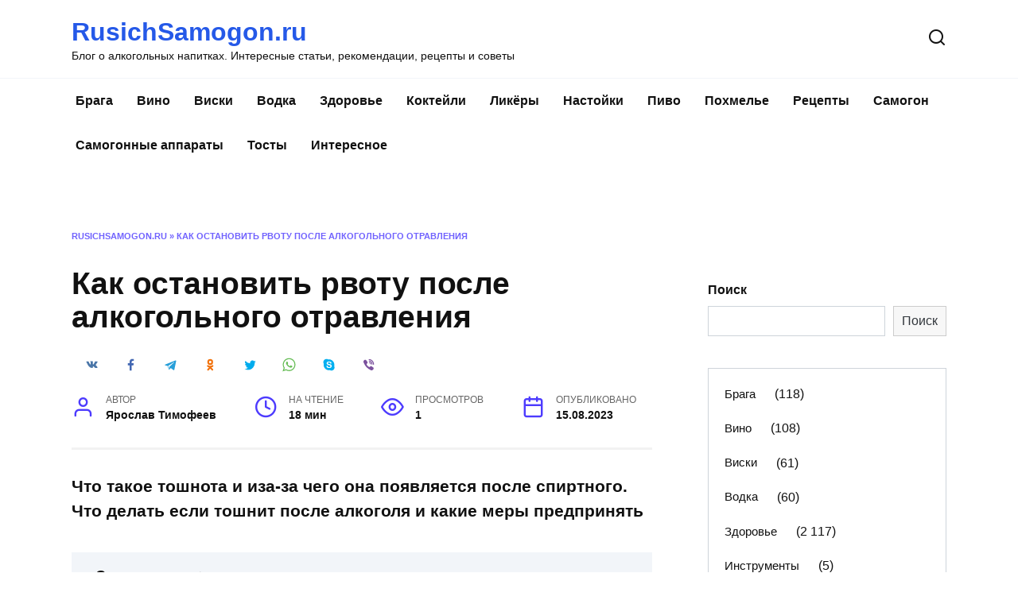

--- FILE ---
content_type: text/html; charset=utf-8
request_url: https://rusichsamogon.ru/kak-ostanovit-rvotu-posle-alkogolnogo-otravlenija/
body_size: 26530
content:
<!DOCTYPE html>
<html lang="ru-RU">
<head>
 <meta charset="utf-8">
 <meta name="viewport" content="width=device-width, initial-scale=1">

 <style type="text/css"></style>
<title>Как остановить рвоту после алкогольного отравления</title>
 <meta name="description" content="Что такое тошнота и иза-за чего она появляется после спиртного. Что делать если тошнит после алкоголя и какие меры предпринять">
 <link rel="canonical" href="/kak-ostanovit-rvotu-posle-alkogolnogo-otravlenija/">
 <meta property="og:locale" content="ru_RU">
 <meta property="og:type" content="article">
 <meta property="og:title" content="Как остановить рвоту после алкогольного отравления">
 <meta property="og:description" content="Что такое тошнота и иза-за чего она появляется после спиртного. Что делать если тошнит после алкоголя и какие меры предпринять">
 <meta property="og:url" content="/kak-ostanovit-rvotu-posle-alkogolnogo-otravlenija/">
 <meta property="og:site_name" content="RusichSamogon.ru">
 <meta property="article:published_time" content="2022-07-23T14:45:41+00:00">
 <meta property="article:modified_time" content="2022-07-23T14:47:09+00:00">
 <meta name="twitter:card" content="summary_large_image">
<link rel="stylesheet" id="wp-block-library-css" href="/wp-includes/css/dist/block-library/style.min.css" media="all">
<style id="wp-block-library-theme-inline-css" type="text/css">
.wp-block-audio figcaption{color:#555;font-size:13px;text-align:center}.is-dark-theme .wp-block-audio figcaption{color:hsla(0,0%,100%,.65)}.wp-block-code{border:1px solid #ccc;border-radius:4px;font-family:Menlo,Consolas,monaco,monospace;padding:.8em 1em}.wp-block-embed figcaption{color:#555;font-size:13px;text-align:center}.is-dark-theme .wp-block-embed figcaption{color:hsla(0,0%,100%,.65)}.blocks-gallery-caption{color:#555;font-size:13px;text-align:center}.is-dark-theme .blocks-gallery-caption{color:hsla(0,0%,100%,.65)}.wp-block-image figcaption{color:#555;font-size:13px;text-align:center}.is-dark-theme .wp-block-image figcaption{color:hsla(0,0%,100%,.65)}.wp-block-pullquote{border-top:4px solid;border-bottom:4px solid;margin-bottom:1.75em;color:currentColor}.wp-block-pullquote__citation,.wp-block-pullquote cite,.wp-block-pullquote footer{color:currentColor;text-transform:uppercase;font-size:.8125em;font-style:normal}.wp-block-quote{border-left:.25em solid;margin:0 0 1.75em;padding-left:1em}.wp-block-quote cite,.wp-block-quote footer{color:currentColor;font-size:.8125em;position:relative;font-style:normal}.wp-block-quote.has-text-align-right{border-left:none;border-right:.25em solid;padding-left:0;padding-right:1em}.wp-block-quote.has-text-align-center{border:none;padding-left:0}.wp-block-quote.is-large,.wp-block-quote.is-style-large,.wp-block-quote.is-style-plain{border:none}.wp-block-search .wp-block-search__label{font-weight:700}:where(.wp-block-group.has-background){padding:1.25em 2.375em}.wp-block-separator.has-css-opacity{opacity:.4}.wp-block-separator{border:none;border-bottom:2px solid;margin-left:auto;margin-right:auto}.wp-block-separator.has-alpha-channel-opacity{opacity:1}.wp-block-separator:not(.is-style-wide):not(.is-style-dots){width:100px}.wp-block-separator.has-background:not(.is-style-dots){border-bottom:none;height:1px}.wp-block-separator.has-background:not(.is-style-wide):not(.is-style-dots){height:2px}.wp-block-table thead{border-bottom:3px solid}.wp-block-table tfoot{border-top:3px solid}.wp-block-table td,.wp-block-table th{padding:.5em;border:1px solid;word-break:normal}.wp-block-table figcaption{color:#555;font-size:13px;text-align:center}.is-dark-theme .wp-block-table figcaption{color:hsla(0,0%,100%,.65)}.wp-block-video figcaption{color:#555;font-size:13px;text-align:center}.is-dark-theme .wp-block-video figcaption{color:hsla(0,0%,100%,.65)}.wp-block-template-part.has-background{padding:1.25em 2.375em;margin-top:0;margin-bottom:0}
</style>
<style id="global-styles-inline-css" type="text/css">
body{--wp--preset--color--black: #000000;--wp--preset--color--cyan-bluish-gray: #abb8c3;--wp--preset--color--white: #ffffff;--wp--preset--color--pale-pink: #f78da7;--wp--preset--color--vivid-red: #cf2e2e;--wp--preset--color--luminous-vivid-orange: #ff6900;--wp--preset--color--luminous-vivid-amber: #fcb900;--wp--preset--color--light-green-cyan: #7bdcb5;--wp--preset--color--vivid-green-cyan: #00d084;--wp--preset--color--pale-cyan-blue: #8ed1fc;--wp--preset--color--vivid-cyan-blue: #0693e3;--wp--preset--color--vivid-purple: #9b51e0;--wp--preset--gradient--vivid-cyan-blue-to-vivid-purple: linear-gradient(135deg,rgba(6,147,227,1) 0%,rgb(155,81,224) 100%);--wp--preset--gradient--light-green-cyan-to-vivid-green-cyan: linear-gradient(135deg,rgb(122,220,180) 0%,rgb(0,208,130) 100%);--wp--preset--gradient--luminous-vivid-amber-to-luminous-vivid-orange: linear-gradient(135deg,rgba(252,185,0,1) 0%,rgba(255,105,0,1) 100%);--wp--preset--gradient--luminous-vivid-orange-to-vivid-red: linear-gradient(135deg,rgba(255,105,0,1) 0%,rgb(207,46,46) 100%);--wp--preset--gradient--very-light-gray-to-cyan-bluish-gray: linear-gradient(135deg,rgb(238,238,238) 0%,rgb(169,184,195) 100%);--wp--preset--gradient--cool-to-warm-spectrum: linear-gradient(135deg,rgb(74,234,220) 0%,rgb(151,120,209) 20%,rgb(207,42,186) 40%,rgb(238,44,130) 60%,rgb(251,105,98) 80%,rgb(254,248,76) 100%);--wp--preset--gradient--blush-light-purple: linear-gradient(135deg,rgb(255,206,236) 0%,rgb(152,150,240) 100%);--wp--preset--gradient--blush-bordeaux: linear-gradient(135deg,rgb(254,205,165) 0%,rgb(254,45,45) 50%,rgb(107,0,62) 100%);--wp--preset--gradient--luminous-dusk: linear-gradient(135deg,rgb(255,203,112) 0%,rgb(199,81,192) 50%,rgb(65,88,208) 100%);--wp--preset--gradient--pale-ocean: linear-gradient(135deg,rgb(255,245,203) 0%,rgb(182,227,212) 50%,rgb(51,167,181) 100%);--wp--preset--gradient--electric-grass: linear-gradient(135deg,rgb(202,248,128) 0%,rgb(113,206,126) 100%);--wp--preset--gradient--midnight: linear-gradient(135deg,rgb(2,3,129) 0%,rgb(40,116,252) 100%);--wp--preset--duotone--dark-grayscale: url('#wp-duotone-dark-grayscale');--wp--preset--duotone--grayscale: url('#wp-duotone-grayscale');--wp--preset--duotone--purple-yellow: url('#wp-duotone-purple-yellow');--wp--preset--duotone--blue-red: url('#wp-duotone-blue-red');--wp--preset--duotone--midnight: url('#wp-duotone-midnight');--wp--preset--duotone--magenta-yellow: url('#wp-duotone-magenta-yellow');--wp--preset--duotone--purple-green: url('#wp-duotone-purple-green');--wp--preset--duotone--blue-orange: url('#wp-duotone-blue-orange');--wp--preset--font-size--small: 19.5px;--wp--preset--font-size--medium: 20px;--wp--preset--font-size--large: 36.5px;--wp--preset--font-size--x-large: 42px;--wp--preset--font-size--normal: 22px;--wp--preset--font-size--huge: 49.5px;}.has-black-color{color: var(--wp--preset--color--black) !important;}.has-cyan-bluish-gray-color{color: var(--wp--preset--color--cyan-bluish-gray) !important;}.has-white-color{color: var(--wp--preset--color--white) !important;}.has-pale-pink-color{color: var(--wp--preset--color--pale-pink) !important;}.has-vivid-red-color{color: var(--wp--preset--color--vivid-red) !important;}.has-luminous-vivid-orange-color{color: var(--wp--preset--color--luminous-vivid-orange) !important;}.has-luminous-vivid-amber-color{color: var(--wp--preset--color--luminous-vivid-amber) !important;}.has-light-green-cyan-color{color: var(--wp--preset--color--light-green-cyan) !important;}.has-vivid-green-cyan-color{color: var(--wp--preset--color--vivid-green-cyan) !important;}.has-pale-cyan-blue-color{color: var(--wp--preset--color--pale-cyan-blue) !important;}.has-vivid-cyan-blue-color{color: var(--wp--preset--color--vivid-cyan-blue) !important;}.has-vivid-purple-color{color: var(--wp--preset--color--vivid-purple) !important;}.has-black-background-color{background-color: var(--wp--preset--color--black) !important;}.has-cyan-bluish-gray-background-color{background-color: var(--wp--preset--color--cyan-bluish-gray) !important;}.has-white-background-color{background-color: var(--wp--preset--color--white) !important;}.has-pale-pink-background-color{background-color: var(--wp--preset--color--pale-pink) !important;}.has-vivid-red-background-color{background-color: var(--wp--preset--color--vivid-red) !important;}.has-luminous-vivid-orange-background-color{background-color: var(--wp--preset--color--luminous-vivid-orange) !important;}.has-luminous-vivid-amber-background-color{background-color: var(--wp--preset--color--luminous-vivid-amber) !important;}.has-light-green-cyan-background-color{background-color: var(--wp--preset--color--light-green-cyan) !important;}.has-vivid-green-cyan-background-color{background-color: var(--wp--preset--color--vivid-green-cyan) !important;}.has-pale-cyan-blue-background-color{background-color: var(--wp--preset--color--pale-cyan-blue) !important;}.has-vivid-cyan-blue-background-color{background-color: var(--wp--preset--color--vivid-cyan-blue) !important;}.has-vivid-purple-background-color{background-color: var(--wp--preset--color--vivid-purple) !important;}.has-black-border-color{border-color: var(--wp--preset--color--black) !important;}.has-cyan-bluish-gray-border-color{border-color: var(--wp--preset--color--cyan-bluish-gray) !important;}.has-white-border-color{border-color: var(--wp--preset--color--white) !important;}.has-pale-pink-border-color{border-color: var(--wp--preset--color--pale-pink) !important;}.has-vivid-red-border-color{border-color: var(--wp--preset--color--vivid-red) !important;}.has-luminous-vivid-orange-border-color{border-color: var(--wp--preset--color--luminous-vivid-orange) !important;}.has-luminous-vivid-amber-border-color{border-color: var(--wp--preset--color--luminous-vivid-amber) !important;}.has-light-green-cyan-border-color{border-color: var(--wp--preset--color--light-green-cyan) !important;}.has-vivid-green-cyan-border-color{border-color: var(--wp--preset--color--vivid-green-cyan) !important;}.has-pale-cyan-blue-border-color{border-color: var(--wp--preset--color--pale-cyan-blue) !important;}.has-vivid-cyan-blue-border-color{border-color: var(--wp--preset--color--vivid-cyan-blue) !important;}.has-vivid-purple-border-color{border-color: var(--wp--preset--color--vivid-purple) !important;}.has-vivid-cyan-blue-to-vivid-purple-gradient-background{background: var(--wp--preset--gradient--vivid-cyan-blue-to-vivid-purple) !important;}.has-light-green-cyan-to-vivid-green-cyan-gradient-background{background: var(--wp--preset--gradient--light-green-cyan-to-vivid-green-cyan) !important;}.has-luminous-vivid-amber-to-luminous-vivid-orange-gradient-background{background: var(--wp--preset--gradient--luminous-vivid-amber-to-luminous-vivid-orange) !important;}.has-luminous-vivid-orange-to-vivid-red-gradient-background{background: var(--wp--preset--gradient--luminous-vivid-orange-to-vivid-red) !important;}.has-very-light-gray-to-cyan-bluish-gray-gradient-background{background: var(--wp--preset--gradient--very-light-gray-to-cyan-bluish-gray) !important;}.has-cool-to-warm-spectrum-gradient-background{background: var(--wp--preset--gradient--cool-to-warm-spectrum) !important;}.has-blush-light-purple-gradient-background{background: var(--wp--preset--gradient--blush-light-purple) !important;}.has-blush-bordeaux-gradient-background{background: var(--wp--preset--gradient--blush-bordeaux) !important;}.has-luminous-dusk-gradient-background{background: var(--wp--preset--gradient--luminous-dusk) !important;}.has-pale-ocean-gradient-background{background: var(--wp--preset--gradient--pale-ocean) !important;}.has-electric-grass-gradient-background{background: var(--wp--preset--gradient--electric-grass) !important;}.has-midnight-gradient-background{background: var(--wp--preset--gradient--midnight) !important;}.has-small-font-size{font-size: var(--wp--preset--font-size--small) !important;}.has-medium-font-size{font-size: var(--wp--preset--font-size--medium) !important;}.has-large-font-size{font-size: var(--wp--preset--font-size--large) !important;}.has-x-large-font-size{font-size: var(--wp--preset--font-size--x-large) !important;}
</style>
<link rel="stylesheet" id="reboot-style-css" href="/wp-content/themes/reboot/assets/css/style.min.css" media="all">
<link rel="stylesheet" id="jquery-lazyloadxt-fadein-css-css" href="/wp-content/cache/wmac/css/wmac_single_ddcd1d88c11beddd0ee48d57062689a9.css" media="all">
<link rel="stylesheet" id="a3a3_lazy_load-css" href="//rusichsamogon.ru/wp-content/uploads/sass/a3_lazy_load.min.css" media="all">
<script type="text/javascript" id="wbcr_clearfy-css-lazy-load-js-extra">
/* <![CDATA[ */
var wbcr_clearfy_async_links = {"wbcr_clearfy-google-fonts":"https:\/\/fonts.googleapis.com\/css?family=Montserrat:400,400i,700&subset=cyrillic&display=swap"};
/* ]]> */
</script>
<link rel="preload" href="/wp-content/themes/reboot/assets/fonts/wpshop-core.ttf" as="font" crossorigin>
    <style>.site-title, .site-title a{color:#2559e8}@media (min-width: 768px){.site-header{background-repeat:repeat}}@media (min-width: 768px){.site-header{background-position:center bottom}}.main-navigation ul li a, .main-navigation ul li span, .footer-navigation ul li a, .footer-navigation ul li span{line-height:1;}</style>
<style type="text/css">.broken_link, a.broken_link {
 text-decoration: line-through;
}</style>
<link rel="icon" href="/wp-content/uploads/2022/07/favicon-blue-100x100.png" sizes="32x32">
<link rel="icon" href="/wp-content/uploads/2022/07/favicon-blue.png" sizes="192x192">
<link rel="apple-touch-icon" href="/wp-content/uploads/2022/07/favicon-blue.png">
<meta name="msapplication-TileImage" content="/wp-content/uploads/2022/07/favicon-blue.png">
    </head>
<body class="post-template-default single single-post postid-1384 single-format-standard wp-embed-responsive sidebar-right">
<svg xmlns="http://w3.org/2000/svg" viewbox="0 0 0 0" width="0" height="0" focusable="false" role="none" style="visibility: hidden; position: absolute; left: -9999px; overflow: hidden;"><defs><filter id="wp-duotone-dark-grayscale"><fecolormatrix color-interpolation-filters="sRGB" type="matrix" values=" .299 .587 .114 0 0 .299 .587 .114 0 0 .299 .587 .114 0 0 .299 .587 .114 0 0 "></fecolormatrix><fecomponenttransfer color-interpolation-filters="sRGB"><fefuncr type="table" tablevalues="0 0.49803921568627"></fefuncr><fefuncg type="table" tablevalues="0 0.49803921568627"></fefuncg><fefuncb type="table" tablevalues="0 0.49803921568627"></fefuncb><fefunca type="table" tablevalues="1 1"></fefunca></fecomponenttransfer><fecomposite in2="SourceGraphic" operator="in"></fecomposite></filter></defs></svg><svg xmlns="http://w3.org/2000/svg" viewbox="0 0 0 0" width="0" height="0" focusable="false" role="none" style="visibility: hidden; position: absolute; left: -9999px; overflow: hidden;"><defs><filter id="wp-duotone-grayscale"><fecolormatrix color-interpolation-filters="sRGB" type="matrix" values=" .299 .587 .114 0 0 .299 .587 .114 0 0 .299 .587 .114 0 0 .299 .587 .114 0 0 "></fecolormatrix><fecomponenttransfer color-interpolation-filters="sRGB"><fefuncr type="table" tablevalues="0 1"></fefuncr><fefuncg type="table" tablevalues="0 1"></fefuncg><fefuncb type="table" tablevalues="0 1"></fefuncb><fefunca type="table" tablevalues="1 1"></fefunca></fecomponenttransfer><fecomposite in2="SourceGraphic" operator="in"></fecomposite></filter></defs></svg><svg xmlns="http://w3.org/2000/svg" viewbox="0 0 0 0" width="0" height="0" focusable="false" role="none" style="visibility: hidden; position: absolute; left: -9999px; overflow: hidden;"><defs><filter id="wp-duotone-purple-yellow"><fecolormatrix color-interpolation-filters="sRGB" type="matrix" values=" .299 .587 .114 0 0 .299 .587 .114 0 0 .299 .587 .114 0 0 .299 .587 .114 0 0 "></fecolormatrix><fecomponenttransfer color-interpolation-filters="sRGB"><fefuncr type="table" tablevalues="0.54901960784314 0.98823529411765"></fefuncr><fefuncg type="table" tablevalues="0 1"></fefuncg><fefuncb type="table" tablevalues="0.71764705882353 0.25490196078431"></fefuncb><fefunca type="table" tablevalues="1 1"></fefunca></fecomponenttransfer><fecomposite in2="SourceGraphic" operator="in"></fecomposite></filter></defs></svg><svg xmlns="http://w3.org/2000/svg" viewbox="0 0 0 0" width="0" height="0" focusable="false" role="none" style="visibility: hidden; position: absolute; left: -9999px; overflow: hidden;"><defs><filter id="wp-duotone-blue-red"><fecolormatrix color-interpolation-filters="sRGB" type="matrix" values=" .299 .587 .114 0 0 .299 .587 .114 0 0 .299 .587 .114 0 0 .299 .587 .114 0 0 "></fecolormatrix><fecomponenttransfer color-interpolation-filters="sRGB"><fefuncr type="table" tablevalues="0 1"></fefuncr><fefuncg type="table" tablevalues="0 0.27843137254902"></fefuncg><fefuncb type="table" tablevalues="0.5921568627451 0.27843137254902"></fefuncb><fefunca type="table" tablevalues="1 1"></fefunca></fecomponenttransfer><fecomposite in2="SourceGraphic" operator="in"></fecomposite></filter></defs></svg><svg xmlns="http://w3.org/2000/svg" viewbox="0 0 0 0" width="0" height="0" focusable="false" role="none" style="visibility: hidden; position: absolute; left: -9999px; overflow: hidden;"><defs><filter id="wp-duotone-midnight"><fecolormatrix color-interpolation-filters="sRGB" type="matrix" values=" .299 .587 .114 0 0 .299 .587 .114 0 0 .299 .587 .114 0 0 .299 .587 .114 0 0 "></fecolormatrix><fecomponenttransfer color-interpolation-filters="sRGB"><fefuncr type="table" tablevalues="0 0"></fefuncr><fefuncg type="table" tablevalues="0 0.64705882352941"></fefuncg><fefuncb type="table" tablevalues="0 1"></fefuncb><fefunca type="table" tablevalues="1 1"></fefunca></fecomponenttransfer><fecomposite in2="SourceGraphic" operator="in"></fecomposite></filter></defs></svg><svg xmlns="http://w3.org/2000/svg" viewbox="0 0 0 0" width="0" height="0" focusable="false" role="none" style="visibility: hidden; position: absolute; left: -9999px; overflow: hidden;"><defs><filter id="wp-duotone-magenta-yellow"><fecolormatrix color-interpolation-filters="sRGB" type="matrix" values=" .299 .587 .114 0 0 .299 .587 .114 0 0 .299 .587 .114 0 0 .299 .587 .114 0 0 "></fecolormatrix><fecomponenttransfer color-interpolation-filters="sRGB"><fefuncr type="table" tablevalues="0.78039215686275 1"></fefuncr><fefuncg type="table" tablevalues="0 0.94901960784314"></fefuncg><fefuncb type="table" tablevalues="0.35294117647059 0.47058823529412"></fefuncb><fefunca type="table" tablevalues="1 1"></fefunca></fecomponenttransfer><fecomposite in2="SourceGraphic" operator="in"></fecomposite></filter></defs></svg><svg xmlns="http://w3.org/2000/svg" viewbox="0 0 0 0" width="0" height="0" focusable="false" role="none" style="visibility: hidden; position: absolute; left: -9999px; overflow: hidden;"><defs><filter id="wp-duotone-purple-green"><fecolormatrix color-interpolation-filters="sRGB" type="matrix" values=" .299 .587 .114 0 0 .299 .587 .114 0 0 .299 .587 .114 0 0 .299 .587 .114 0 0 "></fecolormatrix><fecomponenttransfer color-interpolation-filters="sRGB"><fefuncr type="table" tablevalues="0.65098039215686 0.40392156862745"></fefuncr><fefuncg type="table" tablevalues="0 1"></fefuncg><fefuncb type="table" tablevalues="0.44705882352941 0.4"></fefuncb><fefunca type="table" tablevalues="1 1"></fefunca></fecomponenttransfer><fecomposite in2="SourceGraphic" operator="in"></fecomposite></filter></defs></svg><svg xmlns="http://w3.org/2000/svg" viewbox="0 0 0 0" width="0" height="0" focusable="false" role="none" style="visibility: hidden; position: absolute; left: -9999px; overflow: hidden;"><defs><filter id="wp-duotone-blue-orange"><fecolormatrix color-interpolation-filters="sRGB" type="matrix" values=" .299 .587 .114 0 0 .299 .587 .114 0 0 .299 .587 .114 0 0 .299 .587 .114 0 0 "></fecolormatrix><fecomponenttransfer color-interpolation-filters="sRGB"><fefuncr type="table" tablevalues="0.098039215686275 1"></fefuncr><fefuncg type="table" tablevalues="0 0.66274509803922"></fefuncg><fefuncb type="table" tablevalues="0.84705882352941 0.41960784313725"></fefuncb><fefunca type="table" tablevalues="1 1"></fefunca></fecomponenttransfer><fecomposite in2="SourceGraphic" operator="in"></fecomposite></filter></defs></svg>
<div id="page" class="site">
    <a class="skip-link screen-reader-text" href="#content">Перейти к содержанию</a>
    <div class="search-screen-overlay js-search-screen-overlay"></div>
    <div class="search-screen js-search-screen">
        
<form role="search" method="get" class="search-form" action="/">
    <label>
        <span class="screen-reader-text">Search for:</span>
        <input type="search" class="search-field" placeholder="Поиск…" value="" name="s">
    </label>
    <button type="submit" class="search-submit"></button>
</form>    </div>
    
<header id="masthead" class="site-header full" itemscope itemtype="http://schema.org/WPHeader">
    <div class="site-header-inner fixed">
        <div class="humburger js-humburger">
</div>
        
<div class="site-branding">
    <div class="site-branding__body">
<div class="site-title"><a href="/">RusichSamogon.ru</a></div>
<p class="site-description">Блог о алкогольных напитках. Интересные статьи, рекомендации, рецепты и советы</p>
</div>
</div>                <div class="header-search">
                    <span class="search-icon js-search-icon"></span>
                </div>
            
    </div>
</header>
    
    
    <nav id="site-navigation" class="main-navigation fixed" itemscope itemtype="http://schema.org/SiteNavigationElement">
        <div class="main-navigation-inner full">
            <div class="menu-razdely-container"><ul id="header_menu" class="menu">
<li id="menu-item-55" class="menu-item menu-item-type-taxonomy menu-item-object-category menu-item-55"><a href="/braga/">Брага</a></li>
<li id="menu-item-56" class="menu-item menu-item-type-taxonomy menu-item-object-category menu-item-56"><a href="/vine/">Вино</a></li>
<li id="menu-item-57" class="menu-item menu-item-type-taxonomy menu-item-object-category menu-item-57"><a href="/viski/">Виски</a></li>
<li id="menu-item-58" class="menu-item menu-item-type-taxonomy menu-item-object-category menu-item-58"><a href="/vodka/">Водка</a></li>
<li id="menu-item-59" class="menu-item menu-item-type-taxonomy menu-item-object-category current-post-ancestor current-menu-parent current-post-parent menu-item-59"><a href="/zdorove/">Здоровье</a></li>
<li id="menu-item-60" class="menu-item menu-item-type-taxonomy menu-item-object-category menu-item-60"><a href="/koktejli/">Коктейли</a></li>
<li id="menu-item-61" class="menu-item menu-item-type-taxonomy menu-item-object-category menu-item-61"><a href="/likyory/">Ликёры</a></li>
<li id="menu-item-62" class="menu-item menu-item-type-taxonomy menu-item-object-category menu-item-62"><a href="/nastojki/">Настойки</a></li>
<li id="menu-item-63" class="menu-item menu-item-type-taxonomy menu-item-object-category menu-item-63"><a href="/pivo/">Пиво</a></li>
<li id="menu-item-64" class="menu-item menu-item-type-taxonomy menu-item-object-category menu-item-64"><a href="/pohmele/">Похмелье</a></li>
<li id="menu-item-65" class="menu-item menu-item-type-taxonomy menu-item-object-category menu-item-65"><a href="/reczepty/">Рецепты</a></li>
<li id="menu-item-66" class="menu-item menu-item-type-taxonomy menu-item-object-category menu-item-66"><a href="/samogon/">Самогон</a></li>
<li id="menu-item-67" class="menu-item menu-item-type-taxonomy menu-item-object-category menu-item-67"><a href="/samogonnye-apparaty/">Самогонные аппараты</a></li>
<li id="menu-item-68" class="menu-item menu-item-type-taxonomy menu-item-object-category menu-item-68"><a href="/tosty/">Тосты</a></li>
<li id="menu-item-826" class="menu-item menu-item-type-taxonomy menu-item-object-category menu-item-826"><a href="/interesnoe/">Интересное</a></li>
</ul></div>        </div>
    </nav>
    
    <div class="mobile-menu-placeholder js-mobile-menu-placeholder"></div>
    <div id="content" class="site-content fixed"><div align="center">
<div id="SRTB_857707"></div><br>
<div id="SRTB_857752"></div><br>
<div id="SRTB_857753"></div>
</div>
        <div class="site-content-inner">
    
        
        <div id="primary" class="content-area" itemscope itemtype="http://schema.org/Article">
            <main id="main" class="site-main article-card">
                
<article id="post-1384" class="article-post post-1384 post type-post status-publish format-standard  category-zdorove">
    
        <div class="breadcrumb" id="breadcrumbs"><span><span><a href="/">RusichSamogon.ru</a> » <strong class="breadcrumb_last" aria-current="page">Как остановить рвоту после алкогольного отравления</strong></span></span></div>
                                <h1 class="entry-title" itemprop="headline">Как остановить рвоту после алкогольного отравления</h1>
                    
                    <div class="social-buttons">
<span class="social-button social-button--vkontakte" data-social="vkontakte" data-image=""></span><span class="social-button social-button--facebook" data-social="facebook"></span><span class="social-button social-button--telegram" data-social="telegram"></span><span class="social-button social-button--odnoklassniki" data-social="odnoklassniki"></span><span class="social-button social-button--twitter" data-social="twitter"></span><span class="social-button social-button--sms" data-social="sms"></span><span class="social-button social-button--whatsapp" data-social="whatsapp"></span><span class="social-button social-button--skype" data-social="skype"></span><span class="social-button social-button--viber" data-social="viber"></span>
</div>        
        
    
            <div class="entry-meta">
            <span class="entry-author" itemprop="author"><span class="entry-label">Автор</span> Ярослав Тимофеев</span>            <span class="entry-time"><span class="entry-label">На чтение</span> 18 мин</span>            <span class="entry-views"><span class="entry-label">Просмотров</span> <span class="js-views-count" data-post_id="1384">1</span></span>            <span class="entry-date"><span class="entry-label">Опубликовано</span> <time itemprop="datePublished" datetime="2021-08-15">15.08.2023</time></span>
                    </div>
    
    <div class="entry-excerpt">Что такое тошнота и иза-за чего она появляется после спиртного. Что делать если тошнит после алкоголя и какие меры предпринять</div>
    <div class="entry-content" itemprop="articleBody">
        <div class="table-of-contents open">
<div class="table-of-contents__header"><span class="table-of-contents__hide js-table-of-contents-hide">Содержание</span></div>
<ol class="table-of-contents__list js-table-of-contents-list">
<li class="level-1"><a href="#v-kakih-sluchayah-neobhodimo-srazu-obraschatsya">В каких случаях необходимо сразу обращаться за медицинской помощью</a></li>
<li class="level-2"><a href="#vnutrennee-krovotechenie">Внутреннее кровотечение</a></li>
<li class="level-2"><a href="#alkogolnoe-otravlenie">Алкогольное отравление</a></li>
<li class="level-2"><a href="#ostryy-pankreatit">Острый панкреатит</a></li>
<li class="level-1"><a href="#chto-delat-esli-rvet-posle-alkogolya">Что делать, если рвет после алкоголя</a></li>
<li class="level-2"><a href="#protivorvotnye-preparaty-pri-otravlenii-alkogolem">Противорвотные препараты при отравлении алкоголем</a></li>
<li class="level-2"><a href="#narodnye-sredstva">Народные средства</a></li>
<li class="level-1"><a href="#pochemu-voznikaet-rvota">Почему возникает рвота</a></li>
<li class="level-2"><a href="#rvota-s-krovyu">Рвота с кровью</a></li>
<li class="level-2"><a href="#rvota-s-zhelchyu">Рвота с желчью</a></li>
<li class="level-2"><a href="#rvota-chernogo-tsveta">Рвота черного цвета</a></li>
<li class="level-2"><a href="#toshnota-na-sleduyuschiy-den">Тошнота на следующий день</a></li>
<li class="level-1"><a href="#pochemu-voznikaet-rvota-i-zachem-ona-nuzhna">Почему возникает рвота и зачем она нужна</a></li>
<li class="level-1"><a href="#chto-takoe-otravlenie-alkogolem">Что такое отравление алкоголем?</a></li>
<li class="level-2"><a href="#simptomatika-i-stadii-alkogolnoy-intoksikatsii">Симптоматика и стадии алкогольной интоксикации</a></li>
<li class="level-1"><a href="#esli-bolnogo-rvet-pervaya-pomosch-doma">Если больного рвет: первая помощь дома</a></li>
<li class="level-2"><a href="#sredstva-narodnoy-meditsiny">Средства народной медицины</a></li>
<li class="level-1"><a href="#chto-nuzhno-delat-pri-rvote-zhelchyu">Что нужно делать при рвоте желчью?</a></li>
<li class="level-2"><a href="#promyvanie-zheludka">Промывание желудка</a></li>
<li class="level-2"><a href="#ochischenie-kishechnika">Очищение кишечника</a></li>
<li class="level-2"><a href="#sorbenty">Сорбенты</a></li>
<li class="level-2"><a href="#pite">Питье</a></li>
<li class="level-1"><a href="#lechenie">Лечение</a></li>
</ol>
</div>
<h2 id="v-kakih-sluchayah-neobhodimo-srazu-obraschatsya">В каких случаях необходимо сразу обращаться за медицинской помощью</h2>
<p>Лечение тошноты в домашних условиях проводится при похмельном синдроме. Тошнота после алкоголя может быть признаком отравления или острой патологии внутренних органов. Ниже рассмотрены основные состояния, при развитии которых необходимо немедленно вызывать скорую помощь.</p>
<h3 id="vnutrennee-krovotechenie">Внутреннее кровотечение</h3>
<p>Желудочно-кишечное кровотечение развивается вследствие нарушения целостности сосуда, размещенного в подслизистом шаре желудка или двенадцатиперстной кишки. Это состояние может появиться после употребления алкоголя у людей, болеющих хроническим гастритом или язвенной болезнью. Тошнота и рвота являются первыми симптомами этого состояния. Рвота окрашена в черный цвет. Такой цвет развивается вследствие окисления крови соляной кислотой желудка.</p>
<p>У людей с циррозом печени источником кровотечения могут стать расширенные варикозные вены пищевода. Для этого состояния характерна рвота красной кровью со сгустками.</p>
<p>Кроме тошноты и рвоты, внутреннее кровотечение проявляется следующими симптомами:</p>
<ul>
<li>сонливостью;</li>
<li>ощущением сильной слабости во всем теле;</li>
<li>меленой – диареей темного цвета;</li>
<li>снижением артериального давления;</li>
<li>тахикардией – учащенным сердцебиением;</li>
<li>одышкой;</li>
<li>потемнением в глазах;</li>
<li>бледностью кожи;</li>
<li>тремором рук;</li>
<li>холодным потом;</li>
<li>головокружением;</li>
<li>уменьшением количества вырабатываемой мочи;</li>
<li>потерей сознания.</li>
</ul>
<h3 id="alkogolnoe-otravlenie">Алкогольное отравление</h3>
<p>Это состояние может быть вызвано употреблением большого количества спиртного или принятием суррогатов алкоголя. Отравление алкоголем – тяжелое состояние, которое часто заканчивается смертью.</p>
<p>Основные симптомы отравления алкоголем:</p>
<ul>
<li>обильная рвота и диарея;</li>
<li>боль в животе;</li>
<li>слуховые и зрительные галлюцинации;</li>
<li>постепенное нарушение сознания: больной погружается в кому;</li>
<li>судороги по всему телу;</li>
<li>поверхностное частое дыхание;</li>
<li>снижение уровня артериального давления (гипотония);</li>
<li>учащенное сердцебиение (тахикардия);</li>
<li>самопроизвольное мочеиспускание, отхождение кала.</li>
</ul>
<p> Обратите внимание, что при отравлении метиловым спиртом (суррогатом алкоголя) первым симптомом является нарушение зрения. У человека появляются «мушки» перед глазами, резко понижается острота зрения</p>
<p>В дальнейшем развивается полная слепота, почечная и печеночная недостаточность.</p>
<h3 id="ostryy-pankreatit">Острый панкреатит</h3>
<p>Острый панкреатит – это воспаление, протекающее в тканях поджелудочной железы, при котором ткани органа постепенно отмирают, некротизируются. Это заболевание лечится только оперативным путем. Острый панкреатит может развиться вследствие приема большого количества алкоголя.</p>
<ul>
<li>опоясывающая боль в области живота;</li>
<li>тошнота, обильная рвота желчью;</li>
<li>повышение температуры тела до 40 градусов;</li>
<li>вздутие живота;</li>
<li>фиолетовые пятна на коже живота (не обязательный симптом);</li>
<li>пожелтение кожи, видимых слизистых оболочек и конъюнктивы глаза.</li>
</ul>
<p>Тошнота – симптом, характерный для похмельного синдрома. Она развивается вследствие интоксикации организма и нарушения работы пищеварительной системы. Лечение этого симптома может проводиться в домашних условиях. Обращаться за медицинской помощью следует при развитии алкогольного отравления, рвоты с кровью и острого панкреатита. При появлении первых признаков этих состояний необходимо срочно вызвать скорую медицинскую помощь.</p>
<p></p>
<h2 id="chto-delat-esli-rvet-posle-alkogolya">Что делать, если рвет после алкоголя</h2>
<p>Останавливать позывы следует только, если присутствуют примеси крови, желчи в массах. Если же видны только остатки пищи, то нужно помочь организму и провести промывание желудка сразу же. Как остановить рвоту после алкогольного отравления:</p>
<ol>
<li>Пить нужно минеральную или кипяченые воду в больших количествах, чтобы максимально наполнить желудок.</li>
<li>Человек должен лежать обязательно на боку, на спину класть во время рвоты противопоказано. Идеальным вариантом будет усадить человека даже при болезненных ощущениях, чтобы избежать попадания в дыхательные пути.</li>
<li>В аптеке можно купить противорвотные медикаменты, но врачи н рекомендуют их пить во время позывов.</li>
<li>Народные рецепты помогают организму быстрее очиститься.</li>
<li>Сон – лучшее лекарство для больного человека, если не наблюдается активных позывов к рвоте.</li>
<li>После остановки рвотного рефлекса нужно давать человеку больше водно-солевых растворов, чтобы избежать обезвоживания организма.</li>
</ol>
<h3 id="protivorvotnye-preparaty-pri-otravlenii-alkogolem">Противорвотные препараты при отравлении алкоголем</h3>
<p>Если человек тошнит продолжительное время и уже не появляется никаких выделений кроме желудочной кислоты, необходимо принимать медикаментозные препараты, которые помогут облегчить состояние. Выделяют следующие эффективные лекарства:</p>
<ol>
<li>Мотилиум. Этот медикамент помогает устранить все симптомы диспепсии, включая изжогу, тошноту, отрыжку. По инструкции следует рассосать 1 таблетку за 30 минут до еды.</li>
<li>Церукал. Помогает нормализовать работу желудка, устраняет рвоту, изжогу, тошноту. Дозировка 10 мг (1 таблетка) нужно запить кипяченой водой и через пол часа покушать.</li>
<li>Зофран. Помогает снять тошноту, блокирует рвоту. Принимать по1 таблетке, рассасывать за 30 минут до еды.</li>
</ol>
<h3 id="narodnye-sredstva">Народные средства</h3>
<p>Главное, чтобы человек не ушел в запой, потому что некоторые стараются снять похмельный синдром при помощи малой дозы алкоголя. Это часто становится причиной того, что человек снова перепил к концу дня. Если вы не хотите ждать, когда рвота закончится самостоятельно, можно для домашнего лечения использовать народные рецепты. Вот несколько проверенных средств:</p>
<ol>
<li>Яичный белок. Отделите его от желтка из двух яиц, хорошо перемешайте и выпейте залпом.</li>
<li>Мелисса. Возьмите десертную ложку сырья и положите в стакан кипятка. Пейте по половине стакана, пока не станет становиться легче.</li>
<li>Мятный чай. Возьмите пару листков растения, заварите в стакане кипятка на протяжении 30 минут. Выпейте весь стакан небольшими глотками.</li>
<li>Отвар шиповника. Нужно взять столовую ложку плодов, хорошо их размельчить и залить кипятком. Настояться средство должно 6-7 часов.</li>
</ol>
<p>Употреблять народные рецепты следует после консультации с врачом, потому что состав медикаментов может вызывать негативные реакции при одновременном приеме с домашними средствами. Рекомендуется выбирать только одно направление лечение: медикаментозное или народными рецептами). Нельзя использовать вышеописанные средства, если из-за воздействия алкоголя на организм возникает кровотечение. В этом случае нужно сразу вызывать скорую.</p>
<p>Современные вечеринки редко обходятся без употребления вина или водки. Случается, что излишняя доза алкогольного напитка может привести к рвоте. Прием алкоголя вызывает боли в животе, слабость, отвратительное ощущение в полости рта, тошноту. Тошнота – это симптом алкогольного отравления, поэтому медики не рекомендуют заниматься подавлением рвоты, лучше промыть желудок водой, чтобы вывести рвотные массы, а затем лечь спать.</p>
<p>Если больной отравлением так ослаб, что впал в состояние комы, хотя это очень редко случается, то необходимо срочно вызвать скорую помощь. Больному в сознании необходимо помочь или все сделать, чтобы его вырвало. Это ему поможет, после чего следует промыть его желудок большим количеством воды, которую можно слегка подсолить.</p>
<h2 id="pochemu-voznikaet-rvota">Почему возникает рвота</h2>
<p>Как ни странно, иногда рвота может пойти на пользу. Очищение организма от токсинов — это нормальная реакция, когда он отравляется. После этого нужно пить побольше воды, чтобы восстановить утраченную жидкость.</p>
<p>Причиной плохого самочувствия, сопровождающегося тошнотой и неукротимой рвотой, может быть и аллергическая реакция. Она сопровождается чувством удушья, появлением сыпи или красных пятен, резким падением АД. Однако, могут быть и гораздо более грозные состояния. Рассмотрим их.</p>
<h3 id="rvota-s-krovyu">Рвота с кровью</h3>
<p>Кровавая рвота после обильного возлияния — это признак серьезного заболевания: ЯБЖ, воспалительного процесса в пищеварительном тракте или даже цирроза печени.</p>
<p>Почему возникает это явление?</p>
<ul>
<li> Цирроз печени. Таким больным алкоголь запрещен даже в минимальных количествах. Самолечение алкоголика недопустимо. Нужно обратиться к специалисту как можно скорее!</li>
<li> Гастрит. Прием алкоголя провоцирует обострение воспаления. Самое разумное — не употреблять алкоголь, поскольку следующим этапом станет разрушение слизистой оболочки желудочных стенок.</li>
<li> Трещины в пищеводе. Кровь в составе рвотных масс объясняется частичным разрывом слизистой. В данном случае без лечения у компетентного специалиста обойтись нельзя.</li>
</ul>
<p>Возможно несколько видов кровавой примеси:</p>
<ul>
<li>Небольшие сгустки указывает на наличие микротравм желудка и пищевода. Это может быть, если рвота продолжительная или позывы очень сильные.</li>
<li>Алые вкрапления указывают на то, что источник патологии находится в пищеводе или горле. Если кровь имеет светлый оттенок, это указывает на недавно начавшееся кровотечение.</li>
<li>Темные кровяные прожилки — следствие обострения ЯБ. Однако, это может быть и проявлением цирроза печени.</li>
</ul>
<p>Если идет кровь, необходимо посетить врача или вызвать скорую.</p>
<h3 id="rvota-s-zhelchyu">Рвота с желчью</h3>
<p>Это может быть природная реакция на алкоголь, попытка очиститься от отравляющего вещества. Желчь придает рвотным массам желтый или, как вариант, зеленоватый цвет. Это явление — результат негативного воздействия алкоголя на работу желчевыводящих путей.</p>
<p>Их дисфункция приводит к забрасыванию желчи в пищевод и желудок. Бывает и так, что желчь выходит в рот. Тошноту сопровождает горький вкус во рту, неприятные ощущения жжения пищевода. Рвотные массы имеют особенный, специфический «желчный» запах. Причиной желчной рвоты может быть и острый панкреатит. Поэтому, если «рвет зеленым» — немедленно в больницу!</p>
<h3 id="rvota-chernogo-tsveta">Рвота черного цвета</h3>
<p>Эта окраска — частный случай кровавой рвоты. По виду черная масса похожа на кофейную гущу. Такой ее вид объясняется смешиванием кислой желудочной среды с кровью. Это признак того, что у алкоголика имелась опасная патология, связанная с ЖКТ, а токсические вещества в спиртном лишь усугубили состояние.</p>
<h3 id="toshnota-na-sleduyuschiy-den">Тошнота на следующий день</h3>
<p>Что представляет собой похмельный синдром, знает каждый, хотя бы понаслышке. Головная боль, тошнота, иногда понос, рвота на следующий день после сильного возлияния — это и есть его проявления. Как прекратить это?</p>
<p>Тяжесть состояния напрямую зависит от индивидуальной переносимости алкоголя, связанной с количеством ферментов, вырабатываемых желудком. Алкоголь имеет свойство вымывать из организма полезные неорганические вещества. Их недостаточность вызывает сильную интоксикацию. Иногда небольшая доза спиртного вызывает на следующее утро похмелье.</p>
<p>Последствия отравления некачественным спиртом, изготовленным «народными умельцами», могут остаться на всю жизнь.</p>
<p>Если тошнит утром после развеселого застолья, нельзя сдерживать рвотные рефлексы. Для того чтобы помочь желудку очиститься, желательно выпить побольше воды, подогретой до комнатной температуры, и искусственно вызвать рвоту, стимулируя пальцами корень языка. Желательно сделать это как можно раньше.</p>
<p>Промывание желудка приносит быстрое облегчение. После этого следует принять адсорбент и хорошо отоспаться после принятия лекарства. Хорошо помогают снять похмельную тошноту чай с лимоном, кислые соки. Кефир, йогурт или обычное молоко не просто устраняют неприятные симптомы, но и нейтрализуют ядовитые соединения. Токсины выходят быстрее.</p>
<p>Традиционный «антипохмельный» напиток, любимый всеми страдающими от запоя и просто после пьянки — это рассол. Причем не только огуречный, но и капустный или свекольный. Он насыщен солями и кислотами — как раз то, что нужно для устранения обезвоживания. Концентрация минеральных веществ (натрия и калия), вымытых алкоголем, нормализуется. Рассол помогает восстановить утраченный после употребления спиртного аппетит.</p>
<h2 id="pochemu-voznikaet-rvota-i-zachem-ona-nuzhna">Почему возникает рвота и зачем она нужна</h2>
<p>Если в организм попадают отравляющие вещества – жидкость, продукты или ядовитые испарения, – он всегда реагирует одинаково. Включает защитные механизмы, направленные на удаление раздражающих соединений. Касается это и алкоголя.</p>
<p><i>Это незамедлительно сказывается на самочувствии:</i></p>
<ul>
<li>Теряется координация движений.</li>
<li>Тормозится работа отдела мозга, отвечающего за речевую функцию.</li>
<li>Нарушается работа ЖКТ.</li>
<li>Появляется головокружение, тошнота.</li>
</ul>
<p>Одно из средств борьбы организма с отравлением – рвота. Таким образом выводится еще не усвоенный алкоголь и предупреждается дальнейшая интоксикация. Обычно она проявляется в совокупности с головной болью, слабостью, диареей.</p>
<p>Рвота – рефлекторный акт, который координируется отделом продолговатого мозга. Она является естественным процессом самоочищения организма, и обычно после нее больному становится легче, состояние нормализуется.</p>
<p><i>Помимо реакции на отравление, она возникает:</i></p>
<ul>
<li>При заболеваниях ЖКТ.</li>
<li>Расстройствах ЦНС.</li>
<li>Токсикозе.</li>
</ul>
<p>В зависимости от причины возникновения состав выходящих масс бывает различным: в них могут присутствовать остатки пищи, алкоголя, а также желчь, кровь или гной.</p>
<h2 id="chto-takoe-otravlenie-alkogolem">Что такое отравление алкоголем?</h2>
<p>Несмотря на то, что спиртосодержащие напитки употребляет подавляющее большинство взрослых людей (а сегодня еще и множество подростков), это всегда – <b>яд нервно-паралитического воздействия</b>.</p>
<p>Он вызывает интоксикацию, или, по-другому – отравление, с которым приходится справляться печени. Именно она призвана расщепить алкоголь и вывести его из организма.</p>
<p>Тогда речь идет об отравлении, с которым можно бороться дома, а в некоторых случаях не обойтись без медицинской помощи.</p>
<h3 id="simptomatika-i-stadii-alkogolnoy-intoksikatsii">Симптоматика и стадии алкогольной интоксикации</h3>
<p>К первым симптомам, свидетельствующим о негативной реакции на организм, следует отнести ту эйфорию, которая возникает при употреблении дозы спиртного.</p>
<p>А также – <b>нарушение координации, связности речи</b> и т.п. Различают четыре стадии интоксикации:</p>
<p><b>1.Легкая степень</b> (концентрация <b>0,5 – 1,5 промилле</b> алкоголя в крови). Характерными для этой стадии являются легкая возбужденность, торопливость, желание говорить, петь, танцевать. Однако уже есть проявления интоксикации:</p>
<ul>
<li> <b>со стороны вегетативной системы</b> покраснение лица (иногда и шеи), повышенное слюноотделение, учащенное дыхание и пульс, повышение кровяного давления;</li>
<li> <b>со стороны нервной системы</b>, как правило, пока только легкие нарушения координации движений.</li>
</ul>
<p><b>2. Средняя степень</b> (если промилле доходит <b>до 2,5</b>). Человек еще в сознании, но <b>нарастают характерные признаки</b>:</p>
<ul>
<li>замедление мыслительных процессов, вследствие чего до человека перестает доходить смысл сказанного, он не сразу понимает, кто и зачем к нему обращается;</li>
<li>невнятная и смазанная речь. Часто – бессвязная: начинает говорить об одном, перескакивает на другую тему, делает большие паузы;</li>
<li>нарушена ориентация в пространстве и времени: не может понять, где он, как здесь очутился, который час, день недели и т.п.;</li>
<li>невозможность оценки происходящего. Вследствие того, что не понимает окружающих и собственное состояние, может становиться грубым, агрессивным;</li>
<li>невозможность координирования движений — не может ровно пройти, пошатывается;</li>
<li>ослабление чувствительности — не может оценить, насколько крепко его держат, не реагирует на щипки, сдавливание;</li>
<li>вместо покраснения кожи приходит бледность;</li>
<li>возникает тошнота, возможна рвота.</li>
</ul>
<p><b>3. Тяжелая степень</b> (при концентрации алкоголя в крови до <b>4 промилле</b>). У хронических алкоголиков эта степень интоксикации может быть менее выражена. Даже когда у них в крови около 4 промилле алкоголя, они еще продолжают контактировать с другими людьми, разговаривать, хоть и с некоторой задержкой, реагировать на вопросы.</p>
<p>Для тех, кому алкоголь еще не «друг», эта <b>степень отравления становится угрожающей</b>, поскольку для нее характерны:</p>
<ul>
<li>потеря сознания;</li>
<li>рвота. В совокупности с бессознательным состоянием это может привести к тому, что человек захлебнется рвотными массами;</li>
<li>суженые зрачки;</li>
<li>отсутствие реакции на болевые раздражители.</li>
</ul>
<p><b>4. Кома.</b> Это крайне угрожающее состояние, когда человек находится буквально между жизнью и смертью. Ее <b>симптомы</b>:</p>
<ul>
<li>полная потеря сознания, с отсутствием малейшей реакции на внешние раздражители;</li>
<li>потеря рефлексов;</li>
<li>нарушение дыхания — оно может быть как частым, поверхностным, так и очень редким;</li>
<li>искаженный ритм сердца;</li>
<li>отсутствие терморегуляции: кожные покровы становятся холодными.</li>
</ul>
<p>В некоторых случаях для спасения жизни может не хватить нескольких минут.</p>
<h2 id="esli-bolnogo-rvet-pervaya-pomosch-doma">Если больного рвет: первая помощь дома</h2>
<p>Не останавливающаяся рвота при алкогольном опьянении или запое — грозный признак, своеобразное испытание организма на отравление спиртом. При отсутствии адекватных мероприятий она может привести к обезвоживанию. Если общее состояние больного вполне удовлетворительное и рвотные позывы являются единственным симптомом, можно облегчить самочувствие и в домашних условиях. Рассмотрим, как остановить рвоту при алкогольном отравлении:</p>
<ol>
<li>Дайте больному негазированную минеральную или фильтрованную кипяченую воду. Питье полезно, поскольку оно помогает не допустить обезвоживания.</li>
<li>Уложите отравившегося на бок или усадите. Это предотвратит риск аспирации масс, или, попросту, захлебывания ими.</li>
<li>Не заставляйте человека есть. Перегружать организм большим количеством еды, особенно трудноусваиваемой, недопустимо.</li>
<li>Обеспечьте человеку покой. Сон — отличное лекарство. Однако, следите, чтобы человек не спал на спине. Риск захлебнуться остатками пищи очень велик.</li>
<li>Используйте проверенные медикаменты или народные средства. О них будет сказано отдельно.</li>
</ol>
<h3 id="sredstva-narodnoy-meditsiny">Средства народной медицины</h3>
<p>Проверенные народные средства также нельзя списывать со счетов. К эффективным противорвотным методам и способам устранения тошноты от алкоголя относятся:</p>
<ul>
<li> Яичные белки. Хорошо перемешайте белки от 2 яиц и выпейте залпом. Куриное яйцо — это отличное природное противоядие, известное еще в древние времена.</li>
<li> Настой мелиссы. Залейте столовую ложку высушенной травы стаканом кипятка. Принимайте несколько раз в день по 0,5 стакана до тех пор, пока состояние не улучшится.</li>
<li> Мята. Несколько листков свежей мяты залейте стаканом кипятка. Затем настаивайте примерно полчаса. Выпейте весь напиток маленькими глотками. Состояние сразу улучшится.</li>
<li> Отвар плодов шиповника. Заварите столовую ложку плодов стаканом кипятка. Настаивайте 4-5 часов, затем выпейте.</li>
</ul>
<p>Перед тем как останавливать рвоту народными средствами, надо проконсультироваться с медиками. Большинство врачей рекомендуют воспользоваться одним из методов: медикаментозным лечением или «бабушкиными» рецептами.</p>
<h2 id="chto-nuzhno-delat-pri-rvote-zhelchyu">Что нужно делать при рвоте желчью?</h2>
<p>Самолечение может усугубить состояние больного. Поэтому по возможности следует посоветоваться со специалистом. Если нужно, врач назначит необходимые анализы и процедуры.</p>
<p>После прохождения исследований можно точно определить, что послужило развитию патологического процесса. Проанализировав клиническую картину, врач назначит адекватную терапию. Больному следует придерживаться рекомендаций и дозировки, указанной гастроэнтерологом.</p>
<p>В домашних условиях специальные очистительные процедуры помогут вывести токсины из организма. Промывание желудка и кишечника уберут остатки ядовитых веществ из пищеварительной системы. Будут также полезны при отравлении сорбенты и водный режим.</p>
<h3 id="promyvanie-zheludka">Промывание желудка</h3>
<p>Не во всех случаях у человека есть возможность попасть к врачу сразу. Если наутро возникает рвота, следует начинать восстановительную терапию с промывания желудка. Таким образом можно будет остановить дальнейшее всасывание токсинов в кровь.</p>
<p>Для выполнения процедуры потребуется 2-3 литра очищенной воды. Ее температура должна быть комнатной. В жидкость добавляют несколько гранул перманганата калия (марганцовки). Цвет раствора должен быть бледно-розовым.</p>
<p>Средство желательно выпить залпом. Надавив на корень языка, нужно вызвать рвотный рефлекс. При необходимости процедуру можно повторить. Иногда одного промывания достаточно, чтобы самочувствие пьяницы улучшилось.</p>
<h3 id="ochischenie-kishechnika">Очищение кишечника</h3>
<p>Очищение кишечника также пойдет на пользу больному. Процедуру можно выполнить сразу после промывания желудка. Для этого потребуется 0,5-1 л очищенной или кипяченой воды.</p>
<p>Жидкость должна быть слегка теплой. Использование сильно холодной воды лучше исключить. Для процедуры подойдет положение на четвереньках или на боку.</p>
<p>В клизму набирается вода и ее наконечник вводится в задний проход. Перед использованием насадку следует прокипятить и смазать. Это позволит избежать микротрещин и заражения. Вводить жидкость следует, ориентируясь на ощущения. При появлении чувства распирания лучше остановиться и опорожнить кишечник.</p>
<h3 id="sorbenty">Сорбенты</h3>
<p>Медикаментозную терапию при этой аномалии следует начинать с приема сорбентов. Препараты помогают связать и вывести вредоносные вещества из организма.</p>
<p>Наутро подойдут средства:</p>
<ul>
<li>природного происхождения (Микотон, Мультисорб, Лактофильтрум);</li>
<li>содержащие кремний (Полисорб, Смекта, Энтеросгель);</li>
<li>на основе активированного угля (Карболонг);</li>
<li>комбинированные (Ультрасорб).</li>
</ul>
<p>Энтеросорбенты лучше принимать не более 2 суток. На третий день их следует заменить на препараты, которые помогают восстанавливать организм. Комбинировать две группы медикаментов не стоит, так как сорбенты будут деактивировать другие лекарства.</p>
<p> Важно также подключить к терапии пробиотики, которые помогут восстановить микрофлору кишечника. К ним относятся Линекс, Хилак и Бифиформ</p>
<p>При необходимости принять лекарственное средство во время использования сорбентов, рекомендуется выдержать между применением медикаментов интервал минимум в 2 часа.</p>
<h3 id="pite">Питье</h3>
<p>При рвоте желчью с похмелья, будет также полезен водный режим. Обильное питье поможет вывести через почки продукты разложения спиртного. Употребление жидкости позволит также нормализовать водный баланс после пьянки.</p>
<p>При похмельном синдроме рекомендуется пить простую очищенную воду или минералку. Последнюю лучше использовать без газа, так как углекислота будет отрицательно действовать на раздраженный желудок. К воде можно также добавить зеленый чай.</p>
<p>При похмелье используются различные регидратанты:</p>
<ul>
<li>Оралит;</li>
<li>Регидрон;</li>
<li>Гастролит.</li>
</ul>
<p>Большинство подобных лекарственных средств содержат янтарную и аскорбиновую кислоты, а также глюкозу. Препараты помогают организму в дезинтоксикации и ускоряют восстановительный процесс. Перед использованием необходимо внимательно изучить аннотацию к лекарствам.</p>
<h2 id="lechenie">Лечение</h2>
<p>Ротовую полость нужно полоскать, а губы смачивать влажным материалом или куском ваты.</p>
<p>Обычно врачи назначают в индивидуальной дозировке препараты «Церукал», «Трописетрон» и другие. Для лечения народными средствами употребляют укропную воду или отвар из ромашки, мяты, мелиссы. Можно съесть ломтик лимона и запить его большим количеством чистой воды.</p>
<p>После детоксикации организма врачи проводят обследование и сбор анализов, для выявления причины кровавой рвоты:</p>
<ul>
<li>рентген;</li>
<li>гастроскопия;</li>
<li>анализы крови.</li>
</ul>
<p>Для остановки кровотечения используют:</p>
<ul>
<li>Дицинон – внутримышечно либо внутривенно ½ ампулы раствора 3 раза в сутки для улучшения свертываемости;</li>
<li>аминокапроновая кислота –  капельно 100 мл раствора внутривенно за 30 минут и по 20 мл скоростью 60 капель в минуту до момента остановки кровотечение, не более 8 часов подряд.</li>
</ul>
<p>Для вывода из организма токсинов принимают сорбенты:</p>
<ul>
<li>активированный уголь – 1 г во внутрь 3 раза в сутки курсом 5 дней;</li>
<li>Смекта –1 пакетик 3 г порошка, разведенный в 50 мл воды внутрь 3 раза в день за полчаса до еды;</li>
<li>Полисорб – 6-12 г порошка разведенного в 50 мл воды внутрь 3 раза в день за полчаса до еды.</li>
</ul>
<p>Чтобы предотвратить обезвоживание организма и нормализовать электролитный баланс внутривенно вводят:</p>
<p>раствор Рингера – внутривенная капельница 20-30 мг на кг веса по 1 разу каждый день курсом до 5 дней.</p>
<p>Для снижения продукции желудком соляной кислоты применяют:</p>
<ul>
<li>Омепразол – по 1 таблетке 20 мг либо внутривенной инъекцией 80 мг 1 раз в сутки;</li>
<li>Пантопразол – по 1 таблетке 20 мг либо внутривенной инъекцией 80 мг 1 раз в день.</li>
</ul>
<p>Чтобы устранить рвоту, прежде всего, необходимо избавить организм пациента от алкогольных токсинов. Для этого проводят дезинтоксикационную терапию и промывание желудка.</p>
<p>Медикаментозное лечение включает в себя приём:</p>
<ul>
<li>энтеросорбентов;</li>
<li>пробиотиков;</li>
<li>глюкозы – такое вещество вводят инъекционно;</li>
<li>обволакивающих и обезболивающих средств;</li>
<li>жаропонижающих и противодиарейных веществ;</li>
<li>витаминных комплексов.</li>
</ul>
<p>Диетотерапия предусматривает соблюдение следующих правил:</p>
<ul>
<li>питье жидкости небольшими глотками на протяжении восьми часов после отравления;</li>
<li>на вторые сутки лучше всего воздержаться от твёрдой пищи;</li>
<li>несколько дней после алкогольного отравления питаться часто, но небольшими порциями, а блюда готовить наиболее щадящими методами – варкой, тушением, запеканием и пропариванием;</li>
<li>обильный питьевой режим – принимать внутрь разрешается очищенную воду, зелёный чай и травяные отвары.</li>
</ul>
<p>Ни в коем случае нельзя сдерживаться при рвоте. Человеку должен соблюдать постельный режим, советуют постоянно полоскать полость рта, губы смачивать мокрой ватой. У кровати всегда должен быть таз. Для предотвращения рвоты в дальнейшем советуют глотнуть небольшой кусок льда, можно использовать мятные капли или леденцы, раствор Но-шпы.</p>
<p>При рвоте врачи назначают прием таких препаратов Церукал, Цизаприл, Ондансетрон, Трописетрон. Народные целители при рвоте пеной рекомендуют заваривать и пить отвар с ромашки, укропную воду. Особенно полезен отвар с мелиссой, мятой. Как можно больше пить минеральной воды с добавлением ломтика лимона.</p>
<div class="yarpp yarpp-related yarpp-related-website yarpp-template-list">
<h3>Похожие записи:</h3>
<ol>
<li>Таблетки, вызывающие рвоту от алкоголя: обзор, принцип действия </li>
<li>Таблетки, вызывающие рвоту от алкоголя: обзор, принцип действия </li>
<li><a href="/chto-delat-esli-perepil-alkogol-priznaki-otravlenija-spirtnym/" rel="bookmark" title="Что делать, если перепил алкоголь: признаки отравления спиртным">Что делать, если перепил алкоголь: признаки отравления спиртным </a></li>
<li><a href="/s-pohmelja-temperatura-mozhet-byt-signalom-otravlenija-alkogolem/" rel="bookmark" title="С похмелья температура может быть сигналом отравления алкоголем">С похмелья температура может быть сигналом отравления алкоголем </a></li>
<li>Таблетки от отравления алкоголем: названия и способы применения </li>
<li>Таблетки от отравления алкоголем: названия и способы применения </li>
</ol>
</div>
    </div>
</article>
    <div class="rating-box">
        <div class="rating-box__header">Понравилась статья? Сохраните в соц. сети:</div>
  <div class="wp-star-rating js-star-rating star-rating--score-0" data-post-id="1384" data-rating-count="0" data-rating-sum="0" data-rating-value="0">
<span class="star-rating-item js-star-rating-item" data-score="1"><svg aria-hidden="true" role="img" xmlns="http://w3.org/2000/svg" viewbox="0 0 576 512" class="i-ico"><path fill="currentColor" d="M259.3 17.8L194 150.2 47.9 171.5c-26.2 3.8-36.7 36.1-17.7 54.6l105.7 103-25 145.5c-4.5 26.3 23.2 46 46.4 33.7L288 439.6l130.7 68.7c23.2 12.2 50.9-7.4 46.4-33.7l-25-145.5 105.7-103c19-18.5 8.5-50.8-17.7-54.6L382 150.2 316.7 17.8c-11.7-23.6-45.6-23.9-57.4 0z" class="ico-star"></path></svg></span><span class="star-rating-item js-star-rating-item" data-score="2"><svg aria-hidden="true" role="img" xmlns="http://w3.org/2000/svg" viewbox="0 0 576 512" class="i-ico"><path fill="currentColor" d="M259.3 17.8L194 150.2 47.9 171.5c-26.2 3.8-36.7 36.1-17.7 54.6l105.7 103-25 145.5c-4.5 26.3 23.2 46 46.4 33.7L288 439.6l130.7 68.7c23.2 12.2 50.9-7.4 46.4-33.7l-25-145.5 105.7-103c19-18.5 8.5-50.8-17.7-54.6L382 150.2 316.7 17.8c-11.7-23.6-45.6-23.9-57.4 0z" class="ico-star"></path></svg></span><span class="star-rating-item js-star-rating-item" data-score="3"><svg aria-hidden="true" role="img" xmlns="http://w3.org/2000/svg" viewbox="0 0 576 512" class="i-ico"><path fill="currentColor" d="M259.3 17.8L194 150.2 47.9 171.5c-26.2 3.8-36.7 36.1-17.7 54.6l105.7 103-25 145.5c-4.5 26.3 23.2 46 46.4 33.7L288 439.6l130.7 68.7c23.2 12.2 50.9-7.4 46.4-33.7l-25-145.5 105.7-103c19-18.5 8.5-50.8-17.7-54.6L382 150.2 316.7 17.8c-11.7-23.6-45.6-23.9-57.4 0z" class="ico-star"></path></svg></span><span class="star-rating-item js-star-rating-item" data-score="4"><svg aria-hidden="true" role="img" xmlns="http://w3.org/2000/svg" viewbox="0 0 576 512" class="i-ico"><path fill="currentColor" d="M259.3 17.8L194 150.2 47.9 171.5c-26.2 3.8-36.7 36.1-17.7 54.6l105.7 103-25 145.5c-4.5 26.3 23.2 46 46.4 33.7L288 439.6l130.7 68.7c23.2 12.2 50.9-7.4 46.4-33.7l-25-145.5 105.7-103c19-18.5 8.5-50.8-17.7-54.6L382 150.2 316.7 17.8c-11.7-23.6-45.6-23.9-57.4 0z" class="ico-star"></path></svg></span><span class="star-rating-item js-star-rating-item" data-score="5"><svg aria-hidden="true" role="img" xmlns="http://w3.org/2000/svg" viewbox="0 0 576 512" class="i-ico"><path fill="currentColor" d="M259.3 17.8L194 150.2 47.9 171.5c-26.2 3.8-36.7 36.1-17.7 54.6l105.7 103-25 145.5c-4.5 26.3 23.2 46 46.4 33.7L288 439.6l130.7 68.7c23.2 12.2 50.9-7.4 46.4-33.7l-25-145.5 105.7-103c19-18.5 8.5-50.8-17.7-54.6L382 150.2 316.7 17.8c-11.7-23.6-45.6-23.9-57.4 0z" class="ico-star"></path></svg></span>
</div>
<div class="star-rating-text"><em>( Пока оценок нет )</em></div>    </div>
    <div class="entry-social">
              <div class="entry-bottom__header">Поделиться с друзьями</div>
  
          <div class="social-buttons">
<span class="social-button social-button--vkontakte" data-social="vkontakte" data-image=""></span><span class="social-button social-button--facebook" data-social="facebook"></span><span class="social-button social-button--telegram" data-social="telegram"></span><span class="social-button social-button--odnoklassniki" data-social="odnoklassniki"></span><span class="social-button social-button--twitter" data-social="twitter"></span><span class="social-button social-button--sms" data-social="sms"></span><span class="social-button social-button--whatsapp" data-social="whatsapp"></span><span class="social-button social-button--skype" data-social="skype"></span><span class="social-button social-button--viber" data-social="viber"></span>
</div>            </div>
<meta itemscope itemprop="mainEntityOfPage" itemtype="https://schema.org/WebPage" itemid="/kak-ostanovit-rvotu-posle-alkogolnogo-otravlenija/" content="Как остановить рвоту после алкогольного отравления">
    <meta itemprop="dateModified" content="2022-07-23">
<div itemprop="publisher" itemscope itemtype="https://schema.org/Organization" style="display: none;">
<meta itemprop="name" content="RusichSamogon.ru">
<meta itemprop="telephone" content="RusichSamogon.ru">
<meta itemprop="address" content="/">
</div>
<div id="comments" class="comments-area">
     <div id="respond" class="comment-respond">
  <div id="reply-title" class="comment-reply-title">Добавить комментарий <small><a rel="nofollow" id="cancel-comment-reply-link" href="/kak-ostanovit-rvotu-posle-alkogolnogo-otravlenija/#respond" style="display:none;">Отменить ответ</a></small>
</div>
<form action="/wp-comments-post.php" method="post" id="commentform" class="comment-form" novalidate>
<p class="comment-form-author"><label class="screen-reader-text" for="author">Имя <span class="required">*</span></label> <input id="author" name="author" type="text" value="" size="30" maxlength="245" required="required" placeholder="Имя"></p>
<p class="comment-form-email"><label class="screen-reader-text" for="email">Email <span class="required">*</span></label> <input id="email" name="email" type="email" value="" size="30" maxlength="100" required="required" placeholder="Email"></p>
<p class="comment-form-url"><label class="screen-reader-text" for="url">Сайт</label> <input id="url" name="url" type="url" value="" size="30" maxlength="200" placeholder="Сайт"></p>
<p class="comment-form-comment"><label class="screen-reader-text" for="comment">Комментарий</label> <textarea id="comment" name="comment" cols="45" rows="8" maxlength="65525" required="required" placeholder="Комментарий"></textarea></p>
<div class="comment-notes-after">Нажимая на кнопку "Отправить комментарий", я даю согласие на <a href="#">обработку персональных данных</a> и принимаю <a href="#">политику конфиденциальности</a>.</div>
<p class="comment-form-cookies-consent"><input id="wp-comment-cookies-consent" name="wp-comment-cookies-consent" type="checkbox" value="yes"> <label for="wp-comment-cookies-consent">Сохранить моё имя, email и адрес сайта в этом браузере для последующих моих комментариев.</label></p>
<p class="form-submit"><input name="submit" type="submit" id="submit" class="submit" value="Отправить комментарий"> <input type="hidden" name="comment_post_ID" value="1384" id="comment_post_ID">
<input type="hidden" name="comment_parent" id="comment_parent" value="0">
</p>
</form> </div>
 
    
</div>
            </main>
        </div>
        
<aside id="secondary" class="widget-area" itemscope itemtype="http://schema.org/WPSideBar"><script type="text/javascript">
<!--
var _acic={dataProvider:10};(function(){var e=document.createElement("script");e.type="text/javascript";e.async=true;e.src="https://www.acint.net/aci.js";var t=document.getElementsByTagName("script")[0];t.parentNode.insertBefore(e,t)})()
//-->
</script><p></p><br><div id="SRTB_857755"></div><br>
<div id="SRTB_857756"></div>
    <div class="sticky-sidebar js-sticky-sidebar">
        
        <div id="block-2" class="widget widget_block widget_search"><form role="search" method="get" action="/" class="wp-block-search__button-outside wp-block-search__text-button wp-block-search">
<label for="wp-block-search__input-1" class="wp-block-search__label">Поиск</label><div class="wp-block-search__inside-wrapper ">
<input type="search" id="wp-block-search__input-1" class="wp-block-search__input " name="s" value="" placeholder="" required><button type="submit" class="wp-block-search__button  ">Поиск</button>
</div>
</form></div>
<div id="block-9" class="widget widget_block widget_categories"><ul class="wp-block-categories-list wp-block-categories"> <li class="cat-item cat-item-5">
<a href="/braga/" title="Брага: статьи с рекомендациями по изготовлению браги для самогона. Проверенные временем рецепты, хитрости и рекомендации. Сколько бродит, из чего сделать брагу.">Брага</a> (118)
</li>
 <li class="cat-item cat-item-6">
<a href="/vine/" title="Обзоры популярных вин, полезная информация для виноделов, дегустации и рекомендации. Как и из чего сделать вино, какое вино выбрать, как подавать.">Вино</a> (108)
</li>
 <li class="cat-item cat-item-7">
<a href="/viski/" title="Обзоры популярных марок виски. Статьи по изготовлению виски. Полезные советы и рекомендации как приготовить виски из самогона, составы и пропорции.">Виски</a> (61)
</li>
 <li class="cat-item cat-item-8">
<a href="/vodka/" title="Водка - самый популярный в России алкогольный напиток с крепостью от 38 до 45 градусов. Интересные факты о водке, полезные статьи, побочные эффекты и вред.">Водка</a> (60)
</li>
 <li class="cat-item cat-item-14">
<a href="/zdorove/" title="Рекомендации по употреблению алкоголя. Полезные статьи и интересные факты о влиянии алкогольных напитков на организм человека.">Здоровье</a> (2 117)
</li>
 <li class="cat-item cat-item-44">
<a href="/instrument/" title="Инструменты и приспособления, которые понадобятся в самогоноварении. Обзоры, рекомендации и советы для самогонщиков. Фляжки, ёмкости, переходники.">Инструменты</a> (5)
</li>
 <li class="cat-item cat-item-70">
<a href="/interesnoe/" title="Интересные и полезные статьи о всем, что связано с изготовлением и употреблением спиртных напитков. Интересные факты и случаи">Интересное</a> (32)
</li>
 <li class="cat-item cat-item-10">
<a href="/likyory/" title="Ликер - сладкий алкогольный напиток с богатыми оттенками вкусов. Рецепты изготовления ликёров в домашних условиях с фото. Из чего и как сделать ликёр?">Ликёры</a> (1)
</li>
 <li class="cat-item cat-item-11">
<a href="/nastojki/" title="Как и из чего сделать настойки? Алкогольные настойки - рецепты, хитрости и рекомендации. Обзоры популярных настоек: пропорции, фотографии, советы.">Настойки</a> (2)
</li>
 <li class="cat-item cat-item-12">
<a href="/pivo/" title="Основные сорта пива и их различия: гид, который расставит все на свои места. Интересные статьи о пиве, обзоры популярных марок.">Пиво</a> (3)
</li>
 <li class="cat-item cat-item-13">
<a href="/pohmele/" title="Узнайте как можно избавиться от похмелья в кратчайшие сроки. Рецепты проверенные временем, рекомендации врачей, настойки и препараты.">Похмелье</a> (8)
</li>
 <li class="cat-item cat-item-24">
<a href="/reczepty/" title="Рецепты приготовления алкогольных напитков. Народные рецепты, советы и рекомендации. Как и из чего делают алкогольные напитки в домашних условиях.">Рецепты</a> (8)
</li>
 <li class="cat-item cat-item-3">
<a href="/samogon/" title="Как и из чего приготовить хороший самогон? Интересные статьи, полезные рекомендации, проверенные рецепты браги для самогона с фото и описанием.">Самогон</a> (14)
</li>
 <li class="cat-item cat-item-4">
<a href="/samogonnye-apparaty/" title="Интересные статьи по выбору, изготовлению и применению самогонных аппаратов. Хитрости, советы и рекомендации по изготовлению самогона своими руками.">Самогонные аппараты</a> (4)
</li>
 <li class="cat-item cat-item-1">
<a href="/tosty/" title="Красивые тосты надолго остаются в памяти хозяев и гостей, поэтому не стоит недооценивать значимость произносимых поздравлений. Подборка лучших тостов.">Тосты</a> (1)
</li>
 <li class="cat-item cat-item-31">
<a href="/shampanskoe/" title="Лучшие игристые вина. Обзоры и характеристики популярного шампанского.">Шампанское</a> (4)
</li>
</ul></div>
<div id="block-12" class="widget widget_block">
<h4>Новые статьи</h4>
</div>
<div id="block-11" class="widget widget_block widget_recent_entries"><ul class="wp-block-latest-posts__list wp-block-latest-posts">
<li><a class="wp-block-latest-posts__post-title" href="/prostye-recepty-kraftovogo-piva-dlja-domashnego-prigotovlenija/">Простые рецепты крафтового пива для домашнего приготовления</a></li>
<li><a class="wp-block-latest-posts__post-title" href="/ochistka-samogona-jaichnym-belkom-pojetapnaja-instrukcija-i-otzyvy/">Очистка самогона яичным белком: поэтапная инструкция и отзывы</a></li>
<li><a class="wp-block-latest-posts__post-title" href="/samogon-na-shipovnike-klassicheskij-recept-prigotovlenija/">Самогон на шиповнике: классический рецепт приготовления</a></li>
<li><a class="wp-block-latest-posts__post-title" href="/samogonnyj-apparat-merkurij-otlichnyj-podarok-muzhchine/">Самогонный аппарат Меркурий — отличный подарок мужчине</a></li>
<li><a class="wp-block-latest-posts__post-title" href="/kalkuljator-samogonshhika-onlajn-na-sajte-mnozhestvo-kalkuljatorov/">Калькулятор самогонщика онлайн: на сайте множество калькуляторов</a></li>
<li><a class="wp-block-latest-posts__post-title" href="/kak-sdelat-vodku-iz-spirta-v-domashnih-uslovijah-polnaja-instrukcija/">Как сделать водку из спирта в домашних условиях: полная инструкция</a></li>
<li><a class="wp-block-latest-posts__post-title" href="/russkij-imperskij-staut-obzor-recept-prigotovleija-istorija/">Русский Имперский стаут: обзор, рецепт приготовлеия, история</a></li>
</ul></div>
<div id="block-14" class="widget widget_block">
<h4>Статьи по тэгам:</h4>
</div>
<div id="block-13" class="widget widget_block widget_tag_cloud"><p class="is-style-default wp-block-tag-cloud"><a href="/tag/braga/" class="tag-cloud-link tag-link-26 tag-link-position-1" style="font-size: 16.875pt;" aria-label="брага (117 элементов)">брага</a>
брожение
бурбон
<a href="/tag/vino/" class="tag-cloud-link tag-link-33 tag-link-position-4" style="font-size: 21.25pt;" aria-label="вино (263 элемента)">вино</a>
вискарь
водка
готовим брагу
интересное
<a href="/tag/informacziya/" class="tag-cloud-link tag-link-16 tag-link-position-9" style="font-size: 9.625pt;" aria-label="информация (30 элементов)">информация</a>
как сделать
наливки
обзоры
обзоры виски
описания
<a href="/tag/poleznoe/" class="tag-cloud-link tag-link-17 tag-link-position-15" style="font-size: 13pt;" aria-label="полезное (57 элементов)">полезное</a>
приготовление браги
<a href="/tag/reczepty/" class="tag-cloud-link tag-link-21 tag-link-position-17" style="font-size: 19.375pt;" aria-label="рецепты (186 элементов)">рецепты</a>
<a href="/tag/sovety/" class="tag-cloud-link tag-link-27 tag-link-position-18" style="font-size: 16.375pt;" aria-label="советы (105 элементов)">советы</a>
факты</p></div>
<div id="block-3" class="widget widget_block">
<div class="wp-container-1 wp-block-group"><div class="wp-block-group__inner-container"></div></div>
</div>
        
    </div>
</aside>
    
    <div id="related-posts" class="related-posts fixed">
<div class="related-posts__header">Это интересно:</div>
<div class="post-cards post-cards--vertical">
<div class="post-card post-card--related post-card--thumbnail-no">
    <div class="post-card__title"><a href="/prostye-recepty-kraftovogo-piva-dlja-domashnego-prigotovlenija/">Простые рецепты крафтового пива для домашнего приготовления</a></div>
<div class="post-card__description">Ежегодно рецепты крафтового пива увеличивают число</div>
<div class="post-card__meta">
<span class="post-card__comments">0</span><span class="post-card__views">1</span>
</div>
</div>
<div class="post-card post-card--related post-card--thumbnail-no">
    <div class="post-card__title"><a href="/ochistka-samogona-jaichnym-belkom-pojetapnaja-instrukcija-i-otzyvy/">Очистка самогона яичным белком: поэтапная инструкция и отзывы</a></div>
<div class="post-card__description">Очистка самогона яичным белком неоднократно доказывал</div>
<div class="post-card__meta">
<span class="post-card__comments">0</span><span class="post-card__views">1</span>
</div>
</div>
<div class="post-card post-card--related post-card--thumbnail-no">
    <div class="post-card__title"><a href="/samogon-na-shipovnike-klassicheskij-recept-prigotovlenija/">Самогон на шиповнике: классический рецепт приготовления</a></div>
<div class="post-card__description">Как выбрать ягоды шиповника для приготовления настой</div>
<div class="post-card__meta">
<span class="post-card__comments">0</span><span class="post-card__views">1</span>
</div>
</div>
<div class="post-card post-card--related post-card--thumbnail-no">
    <div class="post-card__title"><a href="/samogonnyj-apparat-merkurij-otlichnyj-podarok-muzhchine/">Самогонный аппарат Меркурий — отличный подарок мужчине</a></div>
<div class="post-card__description">Для получения чистого спиртного напитка методом дистилляции</div>
<div class="post-card__meta">
<span class="post-card__comments">0</span><span class="post-card__views">0</span>
</div>
</div>
<div class="post-card post-card--related post-card--thumbnail-no">
    <div class="post-card__title"><a href="/kalkuljator-samogonshhika-onlajn-na-sajte-mnozhestvo-kalkuljatorov/">Калькулятор самогонщика онлайн: на сайте множество калькуляторов</a></div>
<div class="post-card__description">Бесплатный калькулятор винокура самогонщика для расчета</div>
<div class="post-card__meta">
<span class="post-card__comments">0</span><span class="post-card__views">1</span>
</div>
</div>
<div class="post-card post-card--related post-card--thumbnail-no">
    <div class="post-card__title"><a href="/kak-sdelat-vodku-iz-spirta-v-domashnih-uslovijah-polnaja-instrukcija/">Как сделать водку из спирта в домашних условиях: полная инструкция</a></div>
<div class="post-card__description">Водка в домашних условиях может содержать различные</div>
<div class="post-card__meta">
<span class="post-card__comments">0</span><span class="post-card__views">1</span>
</div>
</div>
<div class="post-card post-card--related post-card--thumbnail-no">
    <div class="post-card__title"><a href="/russkij-imperskij-staut-obzor-recept-prigotovleija-istorija/">Русский Имперский стаут: обзор, рецепт приготовлеия, история</a></div>
<div class="post-card__description">Стаут – это темный сорт эля, который изготавливается</div>
<div class="post-card__meta">
<span class="post-card__comments">0</span><span class="post-card__views">0</span>
</div>
</div>
<div class="post-card post-card--related post-card--thumbnail-no">
    <div class="post-card__title"><a href="/grog-v-domashnih-uslovijah-recept-prigotovlenija-slavnogo-napitka/">Грог в домашних условиях: рецепт приготовления славного напитка</a></div>
<div class="post-card__description">Подборка простых и вкусных рецептов для приготовления</div>
<div class="post-card__meta">
<span class="post-card__comments">0</span><span class="post-card__views">1</span>
</div>
</div>
</div>
</div>
</div>
</div>
<div class="site-footer-container ">
    <div class="footer-navigation fixed" itemscope itemtype="http://schema.org/SiteNavigationElement">
        <div class="main-navigation-inner full">
            <div class="menu-podval-container"></div>        </div>
    </div>
    <footer id="colophon" class="site-footer site-footer--style-gray full">
        <div class="site-footer-inner fixed">
<div class="footer-bottom">
    <div class="footer-info">
        Copyright © 2022-<script type="text/javascript">
 document.write(new Date().getFullYear());
</script> RusichSamogon.ru - Блог о алкогольных напитках.<br>
      По вопросам сотрудничества и другим вопросам по работе сайта пишите на cleogroup[собака]yandex.ru
         </div>
    <div class="footer-counters">
</div>
</div>
        </div>
    </footer>
</div>
    <button type="button" class="scrolltop js-scrolltop" data-mob="on"></button>
</div>
<style>.wp-container-1 > .alignleft { float: left; margin-inline-start: 0; margin-inline-end: 2em; }.wp-container-1 > .alignright { float: right; margin-inline-start: 2em; margin-inline-end: 0; }.wp-container-1 > .aligncenter { margin-left: auto !important; margin-right: auto !important; }</style>
<link rel="stylesheet" id="yarppRelatedCss-css" href="/wp-content/cache/wmac/css/wmac_single_825acc65c7a3728f76a5b39cdc177e6f.css" media="all">
<script type="text/javascript" id="jquery-lazyloadxt-js-extra">
/* <![CDATA[ */
var a3_lazyload_params = {"apply_images":"1","apply_videos":"1"};
/* ]]> */
</script>
<script type="text/javascript" id="jquery-lazyloadxt-extend-js-extra">
/* <![CDATA[ */
var a3_lazyload_extend_params = {"edgeY":"0","horizontal_container_classnames":""};
/* ]]> */
</script>
<!-- Yandex.Metrika counter --> <script type="text/javascript" > (function(m,e,t,r,i,k,a){m[i]=m[i]||function(){(m[i].a=m[i].a||[]).push(arguments)}; m[i].l=1*new Date(); for (var j = 0; j < document.scripts.length; j++) {if (document.scripts[j].src === r) { return; }} k=e.createElement(t),a=e.getElementsByTagName(t)[0],k.async=1,k.src=r,a.parentNode.insertBefore(k,a)}) (window, document, "script", "https://cdn.jsdelivr.net/npm/yandex-metrica-watch/tag.js", "ym"); ym(94286012, "init", { clickmap:true, trackLinks:true, accurateTrackBounce:true }); </script> <noscript><div><img src="https://mc.yandex.ru/watch/94286012" style="position:absolute; left:-9999px;" alt="" /></div></noscript> <!-- /Yandex.Metrika counter -->

<script async src="https://ftuwhzasnw.com/1015278/bc9368eb1476664206799234b07fadd52aeb6f3b.js"></script>

<script
    async="async"
    src="https://cdn-rtb.sape.ru/rtb-b/js/646/2/141646.js"
    type="text/javascript">
</script></body>
</html>
